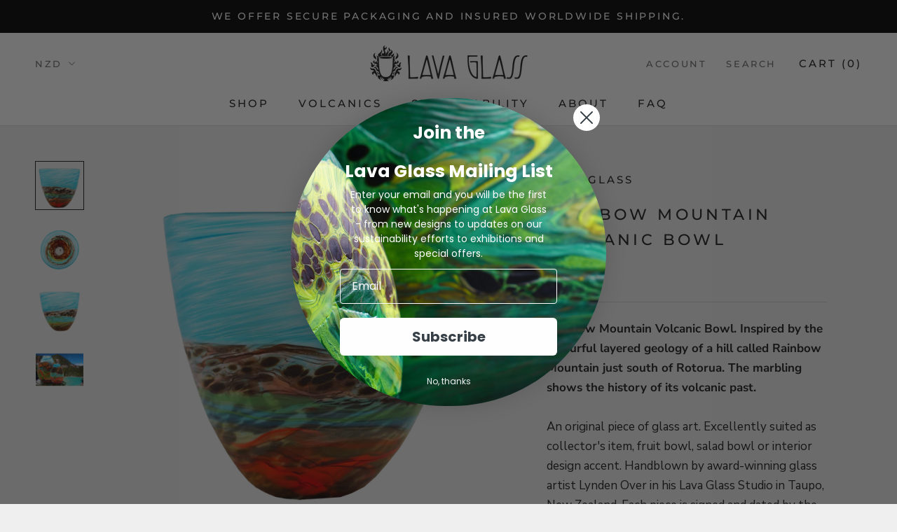

--- FILE ---
content_type: text/javascript
request_url: https://lavaglass.com/cdn/shop/t/2/assets/custom.js?v=183944157590872491501578869165
body_size: -701
content:
//# sourceMappingURL=/cdn/shop/t/2/assets/custom.js.map?v=183944157590872491501578869165
